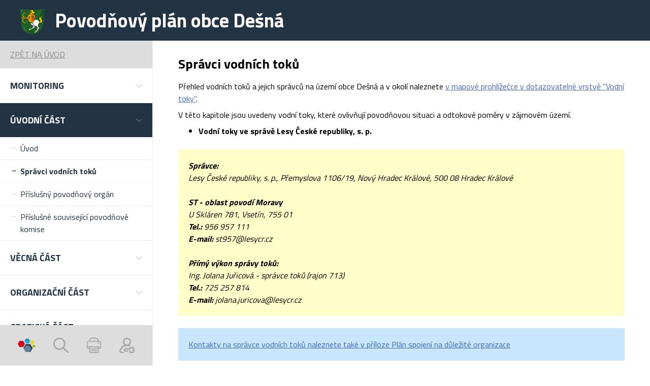

--- FILE ---
content_type: text/html; charset=UTF-8
request_url: https://www.portalobce.cz/povodnovy-plan/dsn_spravci-vodnich-toku
body_size: 5675
content:
<!DOCTYPE html>
<html lang="">
<head>
	<!-- Global site tag (gtag.js) - Google Analytics -->
	<script async src="https://www.googletagmanager.com/gtag/js?id=G-CMM6FWZQS7"></script>
	<script>
        window.dataLayer = window.dataLayer || [];
        function gtag(){ dataLayer.push(arguments);}
        gtag('js', new Date());

        gtag('config', 'G-CMM6FWZQS7');
	</script>


	<!-- Hotjar Tracking Code for portalobce.cz -->
	<script>
        (function(h,o,t,j,a,r) {
            h.hj=h.hj||function(){ (h.hj.q=h.hj.q||[]).push(arguments) };
            h._hjSettings={ hjid:1868348,hjsv:6};
            a=o.getElementsByTagName('head')[0];
            r=o.createElement('script');r.async=1;
            r.src=t+h._hjSettings.hjid+j+h._hjSettings.hjsv;
            a.appendChild(r);
        })(window,document,'https://static.hotjar.com/c/hotjar-','.js?sv=');
	</script>

	<meta charset="utf-8" />
	<meta name="viewport" content="width=device-width, initial-scale=1.0" />
	<meta http-equiv="Content-Type" content="text/html; charset=utf-8" />
	<meta http-equiv="Content-Language" content="cs" />

	<meta name="keywords" content="Dešná, digitální povodňový plán, dPP,  Správci vodních toků Dešná" />
	<meta name="description" content="Dešná - Správci vodních tokůDešná" />
	<meta name="created" content="Liquid Design s.r.o." />

	<title>Dešná | Správci vodních toků</title>

	<!--    <link rel="shortcut icon" href="/favicon.ico" />-->
	<!--    <link rel="icon" type="image/png" href="/favicon-32x32.png" sizes="32x32" />-->
	<!--    <link rel="icon" type="image/png" href="/favicon-16x16.png" sizes="16x16" />-->

	
    <link rel="apple-touch-icon" sizes="180x180" href="/apple-touch-icon.png">
    <link rel="icon" type="image/png" sizes="32x32" href="/favicon-32x32.png">
    <link rel="icon" type="image/png" sizes="16x16" href="/favicon-16x16.png">
    <link rel="manifest" href="/site.webmanifest">
    <meta name="msapplication-TileColor" content="#da532c">
    <meta name="theme-color" content="#ffffff">

	<link href="https://fonts.googleapis.com/css?family=Titillium+Web:300,400,700&display=swap&subset=latin-ext" rel="stylesheet">
	<link rel="stylesheet" href="/povodnovy-plan/public/node_modules/normalize.css/normalize.css">
	<link rel="stylesheet" href="/povodnovy-plan/public/node_modules/bootstrap/dist/css/bootstrap.min.css">
	<link rel="stylesheet" href="/povodnovy-plan/public/node_modules/@fortawesome/fontawesome-free/css/all.min.css">
	<link rel="stylesheet" href="/povodnovy-plan/public/css/front.css">
	<link rel="stylesheet" type="text/css" href="/povodnovy-plan/public/css/jquery.lightbox-0.5.css" media="screen" />
	<link rel="stylesheet" type="text/css" href="/povodnovy-plan/public/css/color.css" media="screen" />

</head>



<body class="d-lg-flex flex-lg-column">


<!-- TOP PANEL -->
<div id="top-panel" class="city-panel">
	<div class="header-content d-lg-flex align-items-center">
			
        


		<!-- NAME OF THE CITY -->
		<div class="city-panel d-none d-lg-flex align-items-center" style="width:100%;">
			<div class="container-fluid" >
				<div class="row">
					<div class="col-12">
						<div class="d-flex align-items-lg-center logo">
							<a href="/povodnovy-plan/desna-u-zlina/" class="d-flex align-items-lg-center text-decoration-none order-lg-2">
								<img class="city-logo ml-lg-4 order-1 order-lg-1" src="/povodnovy-plan/public/city_logo/small/58638b9b7e00a5.108795592.png" alt="Dešná" />

								<h1 class="city-name order-2 order-lg-2">Povodňový plán obce Dešná</h1>
							</a>
						</div>
					</div>
				</div>
			</div>
		</div>

		</div>
</div>






<div id="mother" >
<div class="mother_inner d-flex flex-column flex-lg-row flex-lg-fill">
    <!-- NAVIGATION -->
<nav id="menu" class="d-flex flex-align-center justify-content-between flex-lg-column flex-shrink-0 p-lg-0 ">
	<button type="button" class="menu-toggler d-flex align-items-center d-lg-none">
	<i class="fas fa-bars"></i>
</button>





<!-- FOOTER ICON - LOGIN -->
<div class="d-flex d-lg-none align-items-center justify-content-center flex">
    		<a title="Přihlásit" href="/povodnovy-plan/login/" class="icon icon--login-top icon--menu"></a>
		<a title="Přihlásit" href="/povodnovy-plan/login/" class="account font-weight-bold">Přihlásit</a>
	</div>

<div class="menu-close d-none position-fixed d-lg-none"></div>
<div class="menu-close-button position-fixed"><i class="fas fa-times-circle"></i></div>


	<div class="menu city_menu">
		<!-- BACK BUTTON ITEM -->
					<a href="/povodnovy-plan/desna-u-zlina/" class="menu-link menu-link--back d-flex align-items-center justify-content-between">
				<div class="d-flex align-items-center">
					Zpět na úvod
				</div>
			</a>
		
		<!-- menu hladinomeru a srazkomeru -->

					<div class="menu-item   d-flex flex-column">

				<a class="menu-link d-flex align-items-center justify-content-between" data-toggle="collapse" data-target="#mmonitoring" role="button" aria-expanded="false" aria-controls="mmonitoring">
					<div class="d-flex align-items-center">
						Monitoring
					</div>
					<div class="dropdown-arrow"></div>
				</a>
				<div class="collapse " id="mmonitoring">
					<div class="menu--secondary">
													<a class="menu-link menu-link--secondary d-flex "  href="/povodnovy-plan/srazkomery/desna-u-zlina/">Srážkoměry</a>
						
						
													<a class="menu-link menu-link--secondary d-flex "  href="/povodnovy-plan/hladinomery/desna-u-zlina/">Hladinoměry</a>
						
						
					</div>
				</div>
			</div>
		

		<!-- menu obce -->
					
				<div class="menu-item active  d-flex flex-column">
					<a class="menu-link d-flex align-items-center justify-content-between" data-toggle="collapse" data-target="#m58638b9df355d1084079800" role="button" aria-expanded="false" aria-controls="m58638b9df355d1084079800">
						<div class="d-flex align-items-center">
							Úvodní část
						</div>
						<div class="dropdown-arrow"></div>
					</a>

					<div class="collapse show" id="m58638b9df355d1084079800">
						<div class="menu--secondary">
							<!-- polozka menu plan vlastnika nemovitosti -->
							
																<!-- polozky menu -->
									<a class="menu-link menu-link--secondary d-flex  " 									    href="/povodnovy-plan/dsn_uvod">
										Úvod
									</a>

									<!-- polozky submenu -->
																									<!-- polozky menu -->
									<a class="menu-link menu-link--secondary d-flex active " 									    href="/povodnovy-plan/dsn_spravci-vodnich-toku">
										Správci vodních toků
									</a>

									<!-- polozky submenu -->
																																												<!-- polozky menu -->
									<a class="menu-link menu-link--secondary d-flex  " 									    href="/povodnovy-plan/dsn_prislusny-povodnovy-organ">
										Příslušný povodňový orgán
									</a>

									<!-- polozky submenu -->
																									<!-- polozky menu -->
									<a class="menu-link menu-link--secondary d-flex  " 									    href="/povodnovy-plan/dsn_prislusne-souvisejici-povodnove-komise">
										Příslušné související povodňové komise
									</a>

									<!-- polozky submenu -->
																						</div>
					</div>

				</div>


								
				<div class="menu-item   d-flex flex-column">
					<a class="menu-link d-flex align-items-center justify-content-between" data-toggle="collapse" data-target="#m58638b9e59f4c4014850874" role="button" aria-expanded="false" aria-controls="m58638b9e59f4c4014850874">
						<div class="d-flex align-items-center">
							Věcná část
						</div>
						<div class="dropdown-arrow"></div>
					</a>

					<div class="collapse " id="m58638b9e59f4c4014850874">
						<div class="menu--secondary">
							<!-- polozka menu plan vlastnika nemovitosti -->
							
																<!-- polozky menu -->
									<a class="menu-link menu-link--secondary d-flex  " 									    href="/povodnovy-plan/dsn_charakteristika-zajmoveho-uzemi">
										Charakteristika zájmového území
									</a>

									<!-- polozky submenu -->
																									<!-- polozky menu -->
									<a class="menu-link menu-link--secondary d-flex  " 									    href="/povodnovy-plan/dsn_hydrologicke-udaje">
										Hydrologické údaje
									</a>

									<!-- polozky submenu -->
																									<!-- polozky menu -->
									<a class="menu-link menu-link--secondary d-flex  " 									    href="/povodnovy-plan/dsn_charakteristika-ohrozenych-objektu">
										Charakteristika ohrožených objektů
									</a>

									<!-- polozky submenu -->
																									<!-- polozky menu -->
									<a class="menu-link menu-link--secondary d-flex  " 									    href="/povodnovy-plan/dsn_druh-a-rozsah-ohrozeni">
										Druh a rozsah ohrožení
									</a>

									<!-- polozky submenu -->
																									<!-- polozky menu -->
									<a class="menu-link menu-link--secondary d-flex  " 									    href="/povodnovy-plan/dsn_opatreni-k-ochrane-pred-povodnemi">
										Opatření k ochraně před povodněmi
									</a>

									<!-- polozky submenu -->
																									<!-- polozky menu -->
									<a class="menu-link menu-link--secondary d-flex  " 									    href="/povodnovy-plan/dsn_stupne-povodnove-aktivity">
										Stupně povodňové aktivity
									</a>

									<!-- polozky submenu -->
																						</div>
					</div>

				</div>


								
				<div class="menu-item   d-flex flex-column">
					<a class="menu-link d-flex align-items-center justify-content-between" data-toggle="collapse" data-target="#m58638b9ced98e9797248441" role="button" aria-expanded="false" aria-controls="m58638b9ced98e9797248441">
						<div class="d-flex align-items-center">
							Organizační část
						</div>
						<div class="dropdown-arrow"></div>
					</a>

					<div class="collapse " id="m58638b9ced98e9797248441">
						<div class="menu--secondary">
							<!-- polozka menu plan vlastnika nemovitosti -->
							
																<!-- polozky menu -->
									<a class="menu-link menu-link--secondary d-flex  " 									    href="/povodnovy-plan/dsn_povodnove-komise">
										Povodňové komise
									</a>

									<!-- polozky submenu -->
																									<!-- polozky menu -->
									<a class="menu-link menu-link--secondary d-flex  " 									    href="/povodnovy-plan/dsn_organizace-povodnove-sluzby">
										Organizace povodňové služby
									</a>

									<!-- polozky submenu -->
																									<!-- polozky menu -->
									<a class="menu-link menu-link--secondary d-flex  " 									    href="/povodnovy-plan/dsn_zpusob-vyhlasovani-spa">
										Způsob vyhlašování SPA
									</a>

									<!-- polozky submenu -->
																									<!-- polozky menu -->
									<a class="menu-link menu-link--secondary d-flex  " 									    href="/povodnovy-plan/dsn_organizace-dopravy">
										Organizace dopravy
									</a>

									<!-- polozky submenu -->
																									<!-- polozky menu -->
									<a class="menu-link menu-link--secondary d-flex  " 									    href="/povodnovy-plan/dsn_zpusob-zabezpeceni-zachrannych-a-zabezpecovacich-prostredku">
										Způsob zabezpečení záchranných a zabezpečovacích prostředků
									</a>

									<!-- polozky submenu -->
																									<!-- polozky menu -->
									<a class="menu-link menu-link--secondary d-flex  " 									    href="/povodnovy-plan/dsn_zpusob-vyzadani-pomoci-pri-povodni">
										Způsob vyžádání pomoci při povodni
									</a>

									<!-- polozky submenu -->
																									<!-- polozky menu -->
									<a class="menu-link menu-link--secondary d-flex  " 									    href="/povodnovy-plan/dsn_schema-toku-informaci">
										Schéma toku informací
									</a>

									<!-- polozky submenu -->
																									<!-- polozky menu -->
									<a class="menu-link menu-link--secondary d-flex  " 									    href="/povodnovy-plan/dsn_varovna-opatreni">
										Varovná opatření
									</a>

									<!-- polozky submenu -->
																									<!-- polozky menu -->
									<a class="menu-link menu-link--secondary d-flex  " 									    href="/povodnovy-plan/dsn_zpusob-zajisteni-aktualizace">
										Způsob zajištění aktualizace
									</a>

									<!-- polozky submenu -->
																						</div>
					</div>

				</div>


								
				<div class="menu-item   d-flex flex-column">
					<a class="menu-link d-flex align-items-center justify-content-between" data-toggle="collapse" data-target="#m58638b9b7f6579574280427" role="button" aria-expanded="false" aria-controls="m58638b9b7f6579574280427">
						<div class="d-flex align-items-center">
							Grafická část
						</div>
						<div class="dropdown-arrow"></div>
					</a>

					<div class="collapse " id="m58638b9b7f6579574280427">
						<div class="menu--secondary">
							<!-- polozka menu plan vlastnika nemovitosti -->
							
																<!-- polozky menu -->
									<a class="menu-link menu-link--secondary d-flex  " 									    href="/povodnovy-plan/dsn_mapa-povodnoveho-planu-obce">
										Mapa povodňového plánu obce
									</a>

									<!-- polozky submenu -->
																									<!-- polozky menu -->
									<a class="menu-link menu-link--secondary d-flex  " target="_blank"									    href="http://www.dppcr.cz/html_pub/index.html?d_mapy.htm">
										dPP České republiky
									</a>

									<!-- polozky submenu -->
																						</div>
					</div>

				</div>


								
				<div class="menu-item   d-flex flex-column">
					<a class="menu-link d-flex align-items-center justify-content-between" data-toggle="collapse" data-target="#m58638b9dc827f0092169795" role="button" aria-expanded="false" aria-controls="m58638b9dc827f0092169795">
						<div class="d-flex align-items-center">
							Plány vlastníků nem.
						</div>
						<div class="dropdown-arrow"></div>
					</a>

					<div class="collapse " id="m58638b9dc827f0092169795">
						<div class="menu--secondary">
							<!-- polozka menu plan vlastnika nemovitosti -->
							
																<!-- polozky menu -->
									<a class="menu-link menu-link--secondary d-flex  " 									    href="/povodnovy-plan/dsn_prava-a-povinnosti-vlastniku-nemovitosti">
										Práva a povinnosti vlastníků nemovitostí
									</a>

									<!-- polozky submenu -->
																									<!-- polozky menu -->
									<a class="menu-link menu-link--secondary d-flex  " 									    href="/povodnovy-plan/dsn_formular-pro-tvorbu-povodnovych-planu-vlastniku-nemovitosti">
										Formulář pro tvorbu povodňových plánů vlastníků nemovitostí
									</a>

									<!-- polozky submenu -->
																						</div>
					</div>

				</div>


								
				<div class="menu-item   d-flex flex-column">
					<a class="menu-link d-flex align-items-center justify-content-between" data-toggle="collapse" data-target="#m58638b9bc31ab1230759915" role="button" aria-expanded="false" aria-controls="m58638b9bc31ab1230759915">
						<div class="d-flex align-items-center">
							Přílohy
						</div>
						<div class="dropdown-arrow"></div>
					</a>

					<div class="collapse " id="m58638b9bc31ab1230759915">
						<div class="menu--secondary">
							<!-- polozka menu plan vlastnika nemovitosti -->
							
																<!-- polozky menu -->
									<a class="menu-link menu-link--secondary d-flex  " 									    href="/povodnovy-plan/dsn_dulezite-kontakty">
										Důležité kontakty
									</a>

									<!-- polozky submenu -->
																									<!-- polozky menu -->
									<a class="menu-link menu-link--secondary d-flex  " 									    href="/povodnovy-plan/dsn_plan-spojeni-na-dulezite-organizace">
										Plán spojení na důležité organizace
									</a>

									<!-- polozky submenu -->
																									<!-- polozky menu -->
									<a class="menu-link menu-link--secondary d-flex  " 									    href="/povodnovy-plan/dsn_dokumenty">
										Dokumenty
									</a>

									<!-- polozky submenu -->
																									<!-- polozky menu -->
									<a class="menu-link menu-link--secondary d-flex  " 									    href="/povodnovy-plan/dsn_evidencni-listy-hlasnych-profilu">
										Evidenční listy hlásných profilů
									</a>

									<!-- polozky submenu -->
																									<!-- polozky menu -->
									<a class="menu-link menu-link--secondary d-flex  " 									    href="/povodnovy-plan/dsn_fotodokumentace">
										Fotodokumentace
									</a>

									<!-- polozky submenu -->
																									<!-- polozky menu -->
									<a class="menu-link menu-link--secondary d-flex  " 									    href="/povodnovy-plan/dsn_zijeme-v-zaplavovem-uzemi">
										Užitečné odkazy
									</a>

									<!-- polozky submenu -->
																									<!-- polozky menu -->
									<a class="menu-link menu-link--secondary d-flex  " 									    href="/povodnovy-plan/dsn_povis">
										POVIS
									</a>

									<!-- polozky submenu -->
																									<!-- polozky menu -->
									<a class="menu-link menu-link--secondary d-flex  " 									    href="/povodnovy-plan/dsn_vytah-z-povodnoveho-planu">
										Výtah z povodňového plánu
									</a>

									<!-- polozky submenu -->
																						</div>
					</div>

				</div>


					
		<!-- link portalobce -->
		<div class="menu-item d-flex flex-column d-lg-none" style="position:sticky; bottom:0; background: white;">
			<a title="Portál obce" class="menu-link link-portalobce d-flex align-items-center justify-content-between" href="https://www.portalobce.cz" role="button"  aria-controls="m599be5bf494594734518388">
				<div class="d-flex align-items-center">
					Portál Obce
				</div>
			</a>
		</div>
	</div>


</nav>



    <!-- NAME OF THE CITY  PRO MOBILY -->
    <div class="city-panel d-lg-none align-items-center pb-4">
        <div class="container-fluid">
            <div class="row">
                <div class="col-12">
                    <div class="text-center">
                        <h1 class="d-inline-block city-name order-2 order-lg-1"><img class="d-inline-block city-logo ml-lg-4 order-1 order-lg-2" src="/povodnovy-plan/public/city_logo/small/58638b9b7e00a5.108795592.png" alt="Dešná"/> Povodňový plán obce Dešná</h1>
                    </div>
                </div>
            </div>
        </div>
    </div>

    <!-- CONTENT -->
    <main class="content" style=" width:100%;">

        <div class="container-fluid" >
            <div class="row container_inner" >
                <br/><br/>
                <div class="col-12 " style="display: flex; flex-direction: column;justify-content: flex-start; ">
                    <div class="flex-lg-grow-1">
                        <div class="page city_page table_green">   

						<h2 class="nadpis_kapitoly">Správci vodních toků</h2>
<div class="noprint">Přehled vodních toků a jejich správců na území obce Dešná a v okolí naleznete <a href="/povodnovy-plan/dsn_mapa-povodnoveho-planu-obce/?zoom=10&amp;lat=-1161956.8476349625&amp;lon=-507439.67446293024&amp;fullscreen=1&amp;podklady=0&amp;30=0&amp;29=0&amp;28=0&amp;27=0&amp;26=0&amp;25=0&amp;24=0&amp;23=0&amp;22=0&amp;21=0&amp;20=0&amp;19=0&amp;18=0&amp;17=0&amp;16=0&amp;15=0&amp;14=0&amp;13=0&amp;12=0&amp;11=0&amp;10=0&amp;9=1&amp;8=1&amp;7=0&amp;6=0&amp;5=0&amp;4=0&amp;3=0&amp;2=0&amp;1=0&amp;0=0" target="_blank">v mapové prohlížečce v dotazovatelné vrstvě "Vodní toky"</a>.</div>
<p>V této kapitole jsou uvedeny vodní toky, které ovlivňují povodňovou situaci a odtokové poměry v zájmovém území.</p>
<ul>
<li><strong>Vodní toky ve správě Lesy České republiky, s. p.</strong></li>
</ul>
<blockquote><em><strong>Správce:</strong><br />Lesy České republiky, s. p., Přemyslova 1106/19, Nový Hradec Králové, 500 08 Hradec Králové<br /><br /><strong>ST - oblast povodí Moravy<br /></strong>U Skláren 781, Vsetín, 755&nbsp;01<strong><br />Tel.:&nbsp;</strong>956 957 111<strong><br />E-mail: </strong>st957@lesycr.cz<strong><br />&nbsp;<br />Přímý výkon správy toků:<br /></strong>Ing.&nbsp;<span style="color: #000000;">Jolana Juřicová</span> - správce toků (rajon 713)<strong><br />Tel.:</strong>&nbsp;<span style="color: #000000;">725 257 814</span><strong><br />E-mail:</strong>&nbsp;jolana.juricova@lesycr.cz<br /></em></blockquote>
<blockquote class="blueblock" style="text-align: justify;"><a href="/povodnovy-plan/plan-spojeni/desna-u-zlina" target="_blank">Kontakty na správce vodních toků naleznete také v příloze Plán spojení na důležité organizace</a></blockquote>
<p style="text-align: justify;"><em>V této podkapitole jsou vypsány pouze vodní toky delší než 0,5 km. Správa vodních toků Lesy České republiky, s. p., spravuje tyto vodní toky a také některé další vodní toky na území obce Dešná, které svou délkou nesplňují výše uvedené kritérium anebo přímo neohrožují svými vyššími průtoky intravilán obce. Vodní toky jsou seřazeny na základě délky (sestupně).</em></p>
<table style="width: 100%;">
<tbody>
<tr>
<td style="width: 300px;"><strong>Název vodního toku</strong></td>
<td><strong>IDVT</strong></td>
<td><strong>ČHP&nbsp;</strong></td>
</tr>
<tr>
<td>Všeminka</td>
<td>10198520</td>
<td>4-13-01-0120-0-00</td>
</tr>
<tr>
<td>LP Všeminky č. 31</td>
<td>10203291</td>
<td>4-13-01-0120-0-00</td>
</tr>
<tr>
<td>LP LP Všeminky č. 35&nbsp;</td>
<td>10204966</td>
<td>4-13-01-0120-0-00</td>
</tr>
<tr>
<td>LP LP Všeminky č. 34</td>
<td>10195600</td>
<td>4-13-01-0120-0-00</td>
</tr>
<tr>
<td>LP LP Všeminky č. 29</td>
<td>10195845</td>
<td>4-13-01-0120-0-00</td>
</tr>
</tbody>
</table>
		

		
		
		<div class="photos">
					</div>

		<div class="files" style="margin-top: 10px;">
					</div>
	
</div>

                    </div>

                </div>
            </div>
        </div>
        <div class="footer-panel d-flex flex-column justify-content-lg-center">
            <div class="container-fluid">
                <div class="row">
                    <div class="col-12">
                        <div><strong>© 2010 - 2026 Provozovatel ENVIPARTNER, s.r.o.</strong></div>
                        <div class="d-flex flex-column flex-lg-row align-items-lg-center justify-content-lg-between">
                            <div>
                                                                    <a href="/povodnovy-plan/seznam-zkratek"  >
                                        Zkratky
                                    </a>
                                    <span>&nbsp;|&nbsp;</span>
                                                                    <a href="/povodnovy-plan/kontakt"  >
                                        Kontakt
                                    </a>
                                    <span>&nbsp;|&nbsp;</span>
                                
                                                                    <a href="/povodnovy-plan/podminky-pouziti">Podmínky použití</a>
                                    <span>&nbsp;|&nbsp;</span>                                                                    <a href="/povodnovy-plan/ochrana-osobnich-udaju">Ochrana osobních údajů</a>
                                    <span>&nbsp;|&nbsp;</span>                                                                    <a href="/povodnovy-plan/zkratky">Zkratky</a>
                                    <span>&nbsp;|&nbsp;</span>                                                                    <a href="/povodnovy-plan/dokumenty">Dokumenty</a>
                                    <span>&nbsp;|&nbsp;</span>                                                                    <a href="/povodnovy-plan/navod-k-povodnovemu-planu">Návod k povodňovému plánu</a>
                                                                                                </div>
                        </div>
                    </div>
                 </div>
             </div>
        </div>

    </main>
</div>


    <div class="search-panel d-none position-fixed">
	<form action="/povodnovy-plan/" class="d-flex">
		<input type="text" class="form-control rounded-0" name="q" placeholder="Vyhledejte výraz...">
		<input type="submit" name="submit" class="btn btn-primary rounded-0"/>
	</form>
</div>



<div class="icon-panel d-none d-lg-flex justify-content-between position-fixed">

	<!-- FOOTER ICON - PORTAL OBCE -->
	<div class="footer-icon d-flex align-items-center justify-content-center">
		<a title="Portál obce" target="_blank" href="https://www.portalobce.cz" class="icon icon--portalobce"></a>
	</div>

	<!-- FOOTER ICON - SEARCH -->
	<div class="footer-icon search d-flex align-items-center justify-content-center">
		<a title="Vyhledat" href="#" class="icon icon--search"></a>
	</div>

	<!-- FOOTER ICON - PRINT -->
	<div class="footer-icon d-flex align-items-center justify-content-center">
		<a title="Vytisknout" href="#" onclick="javascript:print(); return false;" class="icon icon--print"></a>
	</div>

    
		<!-- FOOTER ICON - LOGIN -->
		<div class="footer-icon d-flex align-items-center justify-content-center flex" >
			<a title="Přihlásit" href="/povodnovy-plan/login/" class="icon icon--login"></a>
		</div>

	</div>
</div>






<div id="baseUrl" style="display:none;">/povodnovy-plan</div>
<div id="geoserver_port" style="display:none;">http://edpp.cz</div>

<script src="/povodnovy-plan/public/node_modules/jquery/dist/jquery.min.js"></script>
<script src="/povodnovy-plan/public/node_modules/bootstrap/dist/js/bootstrap.bundle.min.js"></script>
<script src="/povodnovy-plan/public/js/script.js"></script> 
<script src="/povodnovy-plan/public/js/jquery.lightbox-0.5.js" type="text/javascript"></script>
<script src="/povodnovy-plan/public/js/popUpWin.js" type="text/javascript"></script>
<script src="/povodnovy-plan/public/js/user_detail.js" type="text/javascript"></script>










</body>
</html>
